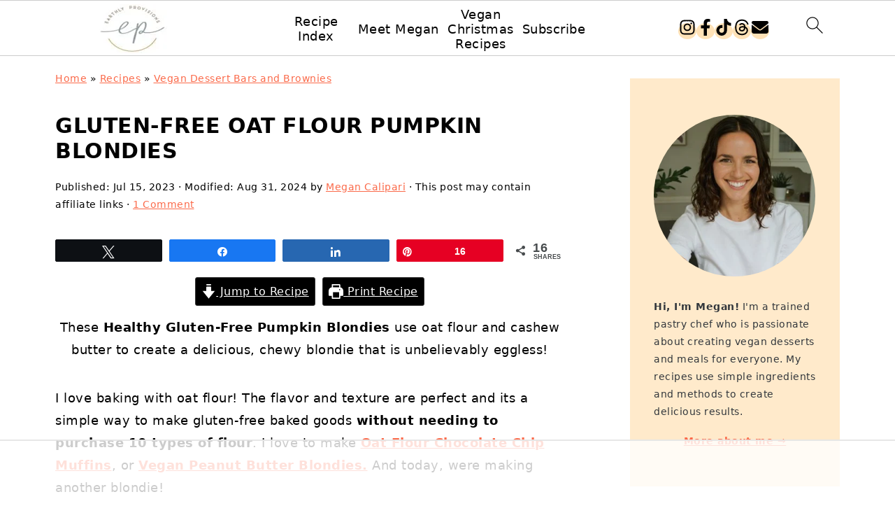

--- FILE ---
content_type: text/html
request_url: https://api.intentiq.com/profiles_engine/ProfilesEngineServlet?at=39&mi=10&dpi=936734067&pt=17&dpn=1&iiqidtype=2&iiqpcid=4bd430b1-fd28-4ca4-970e-f25c75804343&iiqpciddate=1769286611003&pcid=26c57d8b-f3e1-49da-8d78-b84e40c5d422&idtype=3&gdpr=0&japs=false&jaesc=0&jafc=0&jaensc=0&jsver=0.33&testGroup=A&source=pbjs&ABTestingConfigurationSource=group&abtg=A&vrref=https%3A%2F%2Fearthly-provisions.com
body_size: 53
content:
{"abPercentage":97,"adt":1,"ct":2,"isOptedOut":false,"data":{"eids":[]},"dbsaved":"false","ls":true,"cttl":86400000,"abTestUuid":"g_a25778b0-e33b-46d8-905d-1591928e44fb","tc":9,"sid":406178313}

--- FILE ---
content_type: text/html; charset=utf-8
request_url: https://www.google.com/recaptcha/api2/aframe
body_size: 264
content:
<!DOCTYPE HTML><html><head><meta http-equiv="content-type" content="text/html; charset=UTF-8"></head><body><script nonce="NLbrmiJ9Oo_1oi4G9ZMTQA">/** Anti-fraud and anti-abuse applications only. See google.com/recaptcha */ try{var clients={'sodar':'https://pagead2.googlesyndication.com/pagead/sodar?'};window.addEventListener("message",function(a){try{if(a.source===window.parent){var b=JSON.parse(a.data);var c=clients[b['id']];if(c){var d=document.createElement('img');d.src=c+b['params']+'&rc='+(localStorage.getItem("rc::a")?sessionStorage.getItem("rc::b"):"");window.document.body.appendChild(d);sessionStorage.setItem("rc::e",parseInt(sessionStorage.getItem("rc::e")||0)+1);localStorage.setItem("rc::h",'1769286628692');}}}catch(b){}});window.parent.postMessage("_grecaptcha_ready", "*");}catch(b){}</script></body></html>

--- FILE ---
content_type: text/plain; charset=UTF-8
request_url: https://at.teads.tv/fpc?analytics_tag_id=PUB_17002&tfpvi=&gdpr_consent=&gdpr_status=22&gdpr_reason=220&ccpa_consent=&sv=prebid-v1
body_size: 56
content:
MzczYTgyZTItNzQ2Zi00MzVlLWE4MDAtNjZiMmJhZmRmZjEzIzItNQ==

--- FILE ---
content_type: text/plain
request_url: https://rtb.openx.net/openrtbb/prebidjs
body_size: -228
content:
{"id":"9f5c8f36-956f-4737-a3dc-669f24e7e958","nbr":0}

--- FILE ---
content_type: text/plain
request_url: https://rtb.openx.net/openrtbb/prebidjs
body_size: -228
content:
{"id":"3740ea51-7367-4777-bbac-f6dd278bb711","nbr":0}

--- FILE ---
content_type: text/plain
request_url: https://rtb.openx.net/openrtbb/prebidjs
body_size: -228
content:
{"id":"0d9b65f6-0491-4911-bb54-1f93e589eabd","nbr":0}

--- FILE ---
content_type: text/plain
request_url: https://rtb.openx.net/openrtbb/prebidjs
body_size: -228
content:
{"id":"201eebb1-c108-4226-a2a6-a7dbe6bc2de4","nbr":0}

--- FILE ---
content_type: text/plain
request_url: https://rtb.openx.net/openrtbb/prebidjs
body_size: -228
content:
{"id":"5efcff85-65ad-4f3b-aa1d-8caa30d47b2e","nbr":0}

--- FILE ---
content_type: text/plain
request_url: https://rtb.openx.net/openrtbb/prebidjs
body_size: -228
content:
{"id":"f686477e-b32c-4361-9dcf-559f34e46c7d","nbr":0}

--- FILE ---
content_type: text/plain
request_url: https://rtb.openx.net/openrtbb/prebidjs
body_size: -228
content:
{"id":"a9eda5bb-c678-45a8-9d3e-4c8f92e14649","nbr":0}

--- FILE ---
content_type: text/plain
request_url: https://rtb.openx.net/openrtbb/prebidjs
body_size: -228
content:
{"id":"e5e58deb-ab14-4811-937b-9c35e7057ee9","nbr":0}

--- FILE ---
content_type: text/plain
request_url: https://rtb.openx.net/openrtbb/prebidjs
body_size: -228
content:
{"id":"d133782f-d581-4802-a71a-eb922c1eb91b","nbr":0}

--- FILE ---
content_type: text/plain; charset=utf-8
request_url: https://ads.adthrive.com/http-api/cv2
body_size: 5689
content:
{"om":["05520192-0f2f-40b0-a7e5-887fe0c04d16","0av741zl","0iyi1awv","0s298m4lr19","0sm4lr19","0z2q3gf2","1","1028_8728253","10310289136970_594028899","10ua7afe","110_583652883178231326","110_594203329067174820","11142692","11509227","1185:1610326628","1185:1610326728","11896988","12010080","12010084","12010088","12168663","12176509","12441761","124843_10","124844_23","124848_8","124853_8","12850755","12850756","13mvd7kb","1453468","15908336-680b-4a9d-b848-bc37f084fd5a","1610326628","1610326728","1610338925","17_23391296","17_24104657","17_24104687","17_24696320","17_24696337","17_24767244","17_24767538","1958f3c4-3a60-45f2-8cd9-c751f6acd2e7","19ff9d8a-0045-4974-b5f1-0c91b597a1c2","1h7yhpl7","1ktgrre1","1r7rfn75","1ybd10t0","202430_200_EAAYACog7t9UKc5iyzOXBU.xMcbVRrAuHeIU5IyS9qdlP9IeJGUyBMfW1N0_","202430_200_EAAYACogrPcXlVDpv4mCpFHbtASH4.EGy-m7zq791oD26KFcrCUyBCeqWqs_","206_492063","206_501276","206_549410","2132:45327622","2132:45327624","2132:45327625","2132:45327626","2132:45562714","2132:45563061","2132:45868998","2132:45999649","2132:46037395","2132:46039211","2132:46039897","2132:46039965","222tsaq1","22314285","2249:600523146","2249:650650503","2249:650662457","2249:674673691","2249:691910064","2249:691925891","2249:794129177662","2307:0gpaphas","2307:0llgkye7","2307:1h7yhpl7","2307:2gev4xcy","2307:2rhihii2","2307:2syjv70y","2307:3xh2cwy9","2307:44k7twuh","2307:46vbi2k4","2307:4etfwvf1","2307:7cogqhy0","2307:7dzh8i6q","2307:7fmk89yf","2307:7s82759r","2307:7uqs49qv","2307:7xb3th35","2307:8linfb0q","2307:8orkh93v","2307:98xzy0ek","2307:9krcxphu","2307:9nex8xyd","2307:a566o9hb","2307:c1hsjx06","2307:cv0h9mrv","2307:fjp0ceax","2307:fpbj0p83","2307:fqeh4hao","2307:gdh74n5j","2307:gn3plkq1","2307:hbje7ofi","2307:hc7si6uf","2307:hfqgqvcv","2307:hswgcqif","2307:innyfbu3","2307:ixtrvado","2307:jd035jgw","2307:kk5768bd","2307:kuzv8ufm","2307:m6rbrf6z","2307:n3egwnq7","2307:ncfr1yiw","2307:np9yfx64","2307:ou8gxy4u","2307:pefxr7k2","2307:pi9dvb89","2307:plth4l1a","2307:ppn03peq","2307:q1kdv2e7","2307:qexs87kc","2307:r0u09phz","2307:r5pphbep","2307:s2ahu2ae","2307:tdv4kmro","2307:u30fsj32","2307:u4atmpu4","2307:u56k46eo","2307:u7pifvgm","2307:uqph5v76","2307:uvzw7l54","2307:vkztsyop","2307:x7xpgcfc","2307:xgjdt26g","2307:xoozeugk","2307:xoqodiix","2307:xswz6rio","2307:y96tvrmt","2307:z2zvrgyz","2307:zjn6yvkc","23786257","2409_25495_176_CR52092921","2409_25495_176_CR52092923","2409_25495_176_CR52092957","2409_25495_176_CR52092959","2409_25495_176_CR52150651","2409_25495_176_CR52175340","2409_25495_176_CR52178316","242366065","242408891","24598437","24694815","24732876","247654825","248485108","248496106","25_53v6aquw","25_m2n177jy","25_oz31jrd0","25_sqmqxvaf","25_ti0s3bz3","25_utberk8n","25_yi6qlg3p","262592","263ee530-a4b9-4bce-bebe-79cb97f57648","2662_200562_8172720","2662_200562_8172724","2662_200562_8172741","2662_200562_8182931","2662_200562_8182933","2676:86088000","2715_9888_262592","2715_9888_262594","2715_9888_501276","2715_9888_549410","286bn7o6","28933536","29402249","29414696","29414711","2974:8168476","2974:8172741","2mokbgft","2p298u0gomp","2pu0gomp","2rhihii2","2syjv70y","2v4qwpp9","3018/eda383425db2fae312390a452c4d8eb3","308_125204_13","31809564","33419362","33605376","33605623","33608958","33627470","33627671","33637455","34182009","3490:CR52223710","3490:CR52223725","34wqm8zz","3646_185414_T26335189","3658_136236_x7xpgcfc","3658_1406006_T26265352","3658_15038_7ju85h9b","3658_15038_roi78lwd","3658_15078_fqeh4hao","3658_15106_u4atmpu4","3658_155735_plth4l1a","3658_177572_hbje7ofi","3658_18008_76odrdws","3658_18008_g80wmwcu","3658_18008_hc7si6uf","3658_18008_u2cc9kzv","3658_203382_y96tvrmt","3658_203382_z2zvrgyz","3658_215376_T26407116","3658_249690_7dzh8i6q","3658_254635_w3kkkcwo","3658_582283_np9yfx64","3658_608642_5s8wi8hf","3658_645259_T26437155","3658_94590_T26225265","36_46_11421740","36_46_11963080","3771e214-88fe-44fd-a699-b1c23c5c51b7","381513943572","3822:24417995","3858:12124320","3LMBEkP-wis","3irzr1uu","3np7959d","3p0mnojb","3v5u0p3e","3xh2cwy9","409_223591","409_225988","409_227223","409_227224","43919974","43919985","43a7ptxe","44023623","44629254","44z2zjbq","458901553568","4714_18819_QK3SE5REXVCDHKEKVQWITS","47869802","479d7a8b-f2b4-43d3-b18e-8cdbdd8debe3","481703827","485027845327","48700636","49039749","4etfwvf1","4fk9nxse","4mmcjpc4","4tgls8cg","4zai8e8t","501276","50e8c8de-c668-462b-ba65-c2f4b9365720","53v6aquw","54035274","54147686","54639987","547788","54779847","54779856","54779873","5504:203721","5510:cymho2zs","5510:echvksei","5510:eq675jr3","5510:hc7si6uf","5510:mznp7ktv","5510:pefxr7k2","5510:u4atmpu4","5510:u56k46eo","5510:ujl9wsn7","5510:vkztsyop","5510:xzhzyk69","557_409_216596","557_409_220159","557_409_225987","558_93_5s8wi8hf","558_93_ll77hviy","558_93_plth4l1a","558_93_u4atmpu4","56124956","5626536529","576777115309199355","5826547751","58310259131_553781814","59664236","59780461","59856354","5989_84349_553781220","5dvyzgi1","5f477eb6-9ad3-4fa0-803e-9ed3ef60ea2f","5s2988wi8hf","5s8wi8hf","600618969","605367462","605367463","605367465","605367467","605367472","618576351","618653722","618876699","618980679","61900466","619089559","61916211","61916223","61916225","61916229","61932920","61932925","620646535425","620646535428","62187798","6226508011","6226527055","6226543495","6226543513","62499746","6250_66552_1116290323","627309156","627309159","628015148","628086965","628153053","628153173","628222860","628223277","628360582","628444259","628444262","628444349","628444433","628444439","628456310","628456313","628456379","628456382","628622163","628622166","628622172","628622178","628622241","628622244","628622247","628622250","628683371","628687043","628687157","628687460","628687463","628803013","628841673","629007394","629009180","629167998","629168001","629168010","629168565","629171196","629171202","629350437","62964130","62971376","62971378","62976224","630928655","636401453420","6365_61796_784844652399","6365_61796_784880274628","6365_61796_784880275657","636910768489","63barbg1","65690e9b-7784-4383-ad96-426e3187a910","659216891404","659713728691","65da14e3-d4e0-4dee-94ea-f7cb802315a1","661537341004","6751688c-7961-4fbe-8be7-2ec6512fd168","680_99480_700109393","683738007","683738706","683821359302","684492634","690_99485_1610326628","690_99485_1610326728","694912939","695879895","697189859","697189924","697189965","697189989","697525780","697525781","697876986","697876998","697876999","697877001","697893425","699093899","6bfbb9is","6ejtrnf9","6lmy2lg0","6mrds7pc","6nj9wt54","6pamm6b8","6tj9m7jw","6wclm3on","6z26stpw","700109389","702397981","702423494","702858588","704276788","704615586","704889081","704890558","705115263","705115332","705115442","705115523","705116521","705119942","70_85690699","70_86082782","725271087996","725307849769","7255_121665_dsp-387454","74243_74_18364017","74243_74_18364062","74243_74_18364087","74243_74_18364134","74243_74_18364314","74ced91a-2ee1-4b4d-beb4-8f23afdce14f","74wv3qdx","7732580","7764-1036207","7764-1036208","7764-1036209","7764-1036210","779628197996","78827816","794di3me","7969_149355_45327631","7969_149355_45999649","7a0tg1yi","7brjk2xx","7cmeqmw8","7dzh8i6q","7f298mk89yf","7fc6xgyo","7fmk89yf","7qIE6HPltrY","7qevw67b","7s82759r","7u298qs49qv","7xb3th35","8152859","8152878","8152879","8193073","8193076","8193078","8193095","82133859","85402272","85444751","85954629","85987450","86509229","86861999","86925932","86925934","86925937","887ccc4e-7d39-4922-a356-6cafec6055b4","8b5u826e","8euh5txf","8irwqpqs","8linfb0q","8orkh93v","8w4klwi4","9057/0328842c8f1d017570ede5c97267f40d","9677047a-7d84-42e9-9ed8-4075fb1c2db3","96srbype","97_8193073","97_8193078","98xzy0ek","9c2d0764-e00d-4326-9d5b-ab56ca6f05a6","9cv2cppz","9fa64486-389a-400e-9d1d-aa321ff09c17","9jv4tutj","9k298rcxphu","9nex8xyd","9pnds6v0","9rqgwgyb","WGL4IETVOFDUHNPGUXII6S_320x50_1","a3ts2hcp","a4nw4c6t","a566o9hb","a7wye4jw","af9kspoi","aff0c6d0-34f2-4ef2-99ce-3df3d73f1cca","b55a5f23-5419-457a-9779-0da2bb5990ce","b90cwbcd","b92980cwbcd","bd5xg6f6","c1c3a372-3874-47b1-bcb7-99278a619d08","c1hsjx06","c25t9p0u","c2ffa861-5e31-4981-b1d3-1207c6f60d2b","c3dhicuk","c52a1873-189d-40fb-9b63-dda9ceafb508","c56e4frx","c7z0h277","cd40m5wq","cf080215-a434-4b7a-a8f4-3693fb4bd1c1","cf298do5p0h","cr-1oplzoysuatj","cr-1oplzoysubwe","cr-2azmi2ttu9vd","cr-2azmi2ttubwe","cr-2azmi2ttubxe","cr-39qkyn25ubwe","cr-4rm7rpu3u9vd","cr-4rm7rpu3ubwe","cr-6ovjht2euatj","cr-6ovjht2eubxe","cr-98txxk5qu9xg","cr-98xywk4uubxf","cr-Bitc7n_p9iw__vat__49i_k_6v6_h_jce2vj5h_buspHgokm","cr-Bitc7n_p9iw__vat__49i_k_6v6_h_jce2vj5h_yApYgdjrj","cr-Bitc7n_p9iw__vat__49i_k_6v6_h_jce2vm6d_DqiOfdjrj","cr-Bitc7n_p9iw__vat__49i_k_6v6_h_jce2vm6d_ckZpqgokm","cr-a9s2xe7rubwj","cr-a9s2xgzrubwj","cr-aaqt0j3uubwj","cr-aaqt0kzrubwj","cr-aawz3f1yubwj","cr-aawz3f3xubwj","cr-aawz3i2xubwj","cr-aqkru8nzu9vd","cr-aqkru8nzubxe","cr-b36v89xyuatj","cr-fl24zmy8u9vd","cr-g7ywwk2qvft","cr-g7ywwk7qvft","cr-q3xo02ccu9vd","cr-vb09dxh3u9vd","cr-vb09dxh3uatj","cr-wzt6eo5fu9vd","cv0h9mrv","d5415524-83a6-4dfc-8790-c13625fdcd68","da219d07-8ef8-4945-8b7b-48344337c806","de66hk0y","de6sdyoz","dhd27ung","dif1fgsg","e09ea20d-3db1-40ff-8dbf-ad97ad34fce0","e2ti0ucc","e4zt08h4","eal0nev6","eb9vjo1r","echvksei","ekocpzhh","eq675jr3","f3h9fqou","f85ac6a0-bc14-44ef-b91d-72269e7dbfb6","f8e4ig0n","fe77c685-6a95-4ff1-832c-e6a40a9599d9","fjp0ceax","fpbj0p83","fq298eh4hao","funmfj04","g729849lgab","g749lgab","g80wmwcu","gn3plkq1","gptg4zsl","gv7spfm4","gvf76jcu","hbje7ofi","heb21q1u","hf298qgqvcv","hffavbt7","hfqgqvcv","hlx2b72j","hr2985uo0z9","hu52wf5i","hueqprai","hwr63jqc","hxxrc6st","i8q65k6g","i90isgt0","in3ciix5","iqdsx7qh","ix298trvado","ixtrvado","j39smngx","jd035jgw","jsy1a3jk","k0zxl8v3","k2xfz54q","k7j5z20s","kk5768bd","l2j3rq3s","l2zwpdg7","l4p5cwls","lc408s2k","ll77hviy","lnmgz2zg","lp37a2wq","lxlnailk","m2n177jy","m4298xt6ckm","m6rbrf6z","m9tz4e6u","mnzinbrt","mul4id76","muvxy961","mznp7ktv","n2upfwmy","n3egwnq7","n8w0plts","np2989yfx64","np9yfx64","nrlkfmof","nx53afwv","of8dd9pr","ofoon6ir","ohld1y1d","oj70mowv","op9gtamy","ou8gxy4u","ox6po8bg","oz31jrd0","pi6u4hm4","pi9dvb89","pizqb7hf","pkydekxi","pl298th4l1a","plth4l1a","poc1p809","pvu20l8t","pz8lwofu","qaoxvuy4","qexs87kc","qqvgscdx","qt09ii59","r0u09phz","r3co354x","r5pphbep","rcfcy8ae","rrlikvt1","s2298ahu2ae","s2ahu2ae","s4s41bit","s5fkxzb8","svx63iol","t2dlmwva","t58zjs8i","t7d69r6a","ti0s3bz3","tzngt86j","u2cc9kzv","u30fsj32","u4atmpu4","u56k46eo","u7p1kjgp","u7pifvgm","u863nap5","uhebin5g","ujl9wsn7","uk3rjp8m","unkdn2kt","uq0uwbbh","utberk8n","v6jdn8gd","v705kko8","vdcb5d4i","vj7hzkpp","vkqnyng8","vkztsyop","vtwgy72c","w15c67ad","w3kkkcwo","wf9qekf0","wih2rdv3","wu5qr81l","ww2ziwuk","x0lqqmvd","x420t9me","x62981c6oxa","x716iscu","xdaezn6y","xgjdt26g","xncaqh7c","xnx5isri","xoqodiix","xzhzyk69","y96tvrmt","yass8yy7","yi6qlg3p","yl9likui","z2zvrgyz","zep75yl2","ziox91q0","zpm9ltrh","zs4we7u0","zsvdh1xi","zv298imi39d","zvimi39d","zw6jpag6","zwzjgvpw","7979132","7979135"],"pmp":[],"adomains":["123notices.com","1md.org","about.bugmd.com","acelauncher.com","adameve.com","akusoli.com","allyspin.com","askanexpertonline.com","atomapplications.com","bassbet.com","betsson.gr","biz-zone.co","bizreach.jp","braverx.com","bubbleroom.se","bugmd.com","buydrcleanspray.com","byrna.com","capitaloneshopping.com","clarifion.com","combatironapparel.com","controlcase.com","convertwithwave.com","cotosen.com","countingmypennies.com","cratedb.com","croisieurope.be","cs.money","dallasnews.com","definition.org","derila-ergo.com","dhgate.com","dhs.gov","displate.com","easyprint.app","easyrecipefinder.co","fabpop.net","familynow.club","fla-keys.com","folkaly.com","g123.jp","gameswaka.com","getbugmd.com","getconsumerchoice.com","getcubbie.com","gowavebrowser.co","gowdr.com","gransino.com","grosvenorcasinos.com","guard.io","hero-wars.com","holts.com","instantbuzz.net","itsmanual.com","jackpotcitycasino.com","justanswer.com","justanswer.es","la-date.com","lightinthebox.com","liverrenew.com","local.com","lovehoney.com","lulutox.com","lymphsystemsupport.com","manualsdirectory.org","meccabingo.com","medimops.de","mensdrivingforce.com","millioner.com","miniretornaveis.com","mobiplus.me","myiq.com","national-lottery.co.uk","naturalhealthreports.net","nbliver360.com","nikke-global.com","nordicspirit.co.uk","nuubu.com","onlinemanualspdf.co","original-play.com","outliermodel.com","paperela.com","paradisestays.site","parasiterelief.com","peta.org","photoshelter.com","plannedparenthood.org","playvod-za.com","printeasilyapp.com","printwithwave.com","profitor.com","quicklearnx.com","quickrecipehub.com","rakuten-sec.co.jp","rangeusa.com","refinancegold.com","robocat.com","royalcaribbean.com","saba.com.mx","shift.com","simple.life","spinbara.com","systeme.io","taboola.com","tackenberg.de","temu.com","tenfactorialrocks.com","theoceanac.com","topaipick.com","totaladblock.com","usconcealedcarry.com","vagisil.com","vegashero.com","vegogarden.com","veryfast.io","viewmanuals.com","viewrecipe.net","votervoice.net","vuse.com","wavebrowser.co","wavebrowserpro.com","weareplannedparenthood.org","xiaflex.com","yourchamilia.com"]}

--- FILE ---
content_type: text/plain
request_url: https://rtb.openx.net/openrtbb/prebidjs
body_size: -85
content:
{"id":"255836f2-ba34-4fe7-bfbc-ebff05988c13","nbr":0}

--- FILE ---
content_type: text/plain
request_url: https://rtb.openx.net/openrtbb/prebidjs
body_size: -228
content:
{"id":"15202c65-de91-4488-ae49-e99d4d72551f","nbr":0}

--- FILE ---
content_type: text/plain
request_url: https://rtb.openx.net/openrtbb/prebidjs
body_size: -228
content:
{"id":"17fc5dd7-7bce-48ef-adec-f39770c947a5","nbr":0}

--- FILE ---
content_type: text/plain
request_url: https://rtb.openx.net/openrtbb/prebidjs
body_size: -228
content:
{"id":"19bc273d-bef9-4db3-a544-b7e465f0a75b","nbr":0}

--- FILE ---
content_type: text/plain
request_url: https://rtb.openx.net/openrtbb/prebidjs
body_size: -228
content:
{"id":"44497638-51ab-44ad-9cf6-a815f44dbd6b","nbr":0}